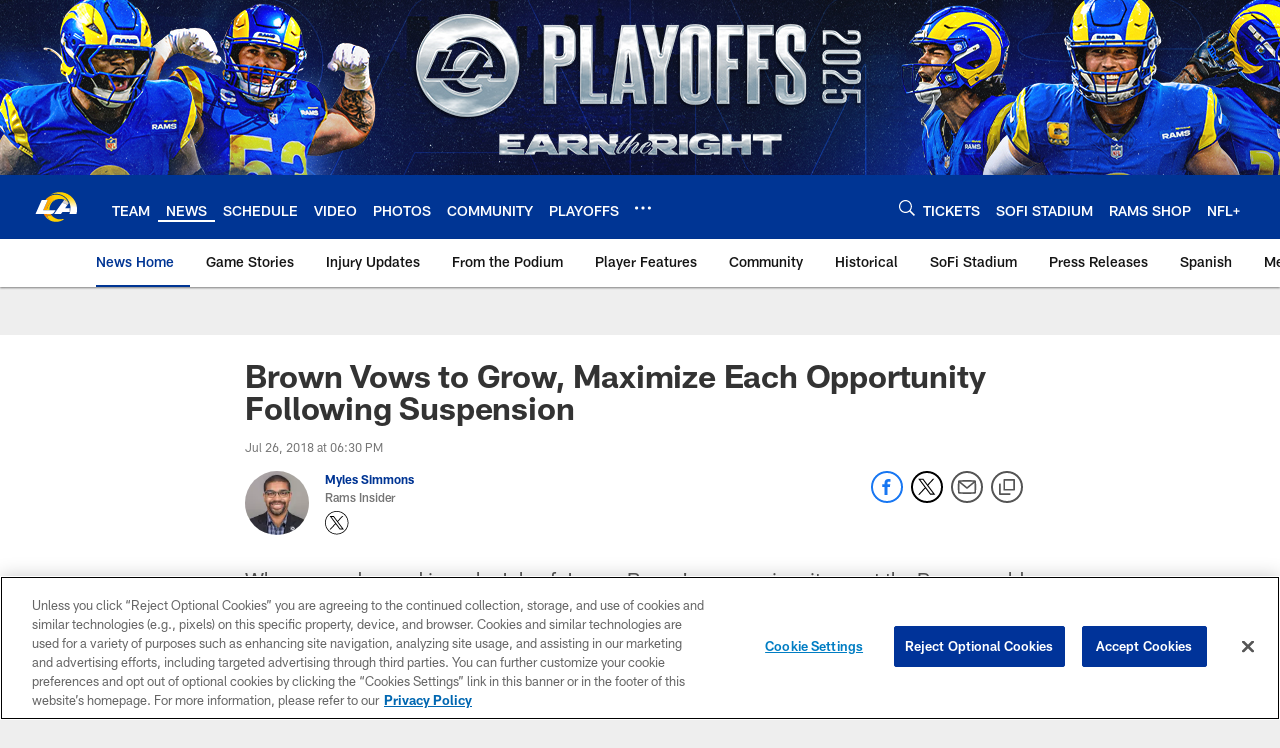

--- FILE ---
content_type: text/html; charset=utf-8
request_url: https://www.google.com/recaptcha/api2/aframe
body_size: 267
content:
<!DOCTYPE HTML><html><head><meta http-equiv="content-type" content="text/html; charset=UTF-8"></head><body><script nonce="f_FbJ0D9d3gLhKVUh4_uCQ">/** Anti-fraud and anti-abuse applications only. See google.com/recaptcha */ try{var clients={'sodar':'https://pagead2.googlesyndication.com/pagead/sodar?'};window.addEventListener("message",function(a){try{if(a.source===window.parent){var b=JSON.parse(a.data);var c=clients[b['id']];if(c){var d=document.createElement('img');d.src=c+b['params']+'&rc='+(localStorage.getItem("rc::a")?sessionStorage.getItem("rc::b"):"");window.document.body.appendChild(d);sessionStorage.setItem("rc::e",parseInt(sessionStorage.getItem("rc::e")||0)+1);localStorage.setItem("rc::h",'1768414286426');}}}catch(b){}});window.parent.postMessage("_grecaptcha_ready", "*");}catch(b){}</script></body></html>

--- FILE ---
content_type: text/javascript; charset=utf-8
request_url: https://auth-id.therams.com/accounts.webSdkBootstrap?apiKey=4_9uJbeFZZVmtKTfSv1bjUVQ&pageURL=https%3A%2F%2Fwww.therams.com%2Fnews%2Fbrown-vows-to-grow-maximize-each-opportunity-following-suspension&sdk=js_latest&sdkBuild=18419&format=json
body_size: 415
content:
{
  "callId": "019bbdb473cb769cb771fbada122c499",
  "errorCode": 0,
  "apiVersion": 2,
  "statusCode": 200,
  "statusReason": "OK",
  "time": "2026-01-14T18:11:18.663Z",
  "hasGmid": "ver4"
}